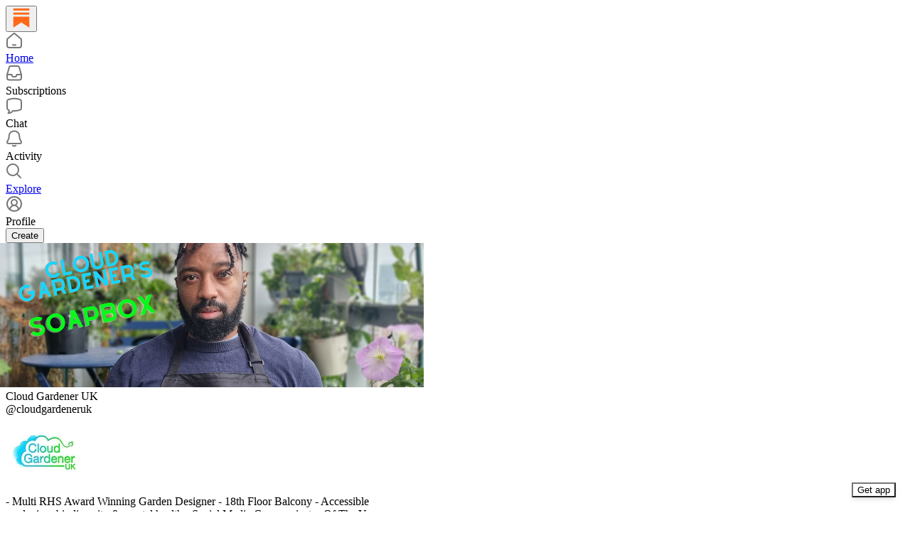

--- FILE ---
content_type: application/javascript
request_url: https://substackcdn.com/bundle/static/js/4359.f83da580.js
body_size: 11964
content:
"use strict";(self.webpackChunksubstack=self.webpackChunksubstack||[]).push([["4359"],{30653:function(e,i,t){t.d(i,{M:()=>I});var n=t(79785),o=t(4006),l=t(32485),a=t.n(l),r=t(17402),s=t(8853),c=t(71900),d=t(9599),u=t(2538),p=t(84605),h=t(86500),_=t(68349),m=t(24078),v=t(89490),f=t(35369),b=t(16993),g=t(84843),y=t(81203),Y=t(46453),k=t(11510),C=t(39318),S=t(57324),w=t(82130);function A(){let e=(0,n._)(["Tell "," you appreciate their post"]);return A=function(){return e},e}function D(){let e=(0,n._)(["Join the discussion for ","'s post"]);return D=function(){return e},e}function P(){let e=(0,n._)(["Quickly share posts with your followers"]);return P=function(){return e},e}let E=[{angle:-25,rotation:5,scale:1,flip:!1},{angle:135,rotation:-5,scale:.66,flip:!0}];function I(e){let{isOpen:i,setOpen:t,author:n,pub:l,action:a,postId:s,postSlug:c}=e,d=(0,k.Iu)(),{iString:u,iTemplate:m}=(0,p.GO)(),{requireLogin:v}=(0,Y.eE)();if((0,r.useEffect)(()=>{i&&(0,h.u4)(h.qY.POST_UFI_APP_UPSELL_SHOWN,{action:a,author_id:null==n?void 0:n.id,post_id:s})},[i,a,n,s]),!n||!l)return null;let y=()=>{(0,h.u4)(h.qY.POST_UFI_APP_UPSELL_DISMISSED,{action:a,author_id:null==n?void 0:n.id,post_id:s}),t(!1)},w={like:u("Like this in the app"),comment:u("Comment in the app"),restack:u("Restack this in the app")},E={like:m(A(),n.name),comment:m(D(),n.name),restack:m(P())},I=w[a],F=E[a];return(0,o.FD)(b.aF,{isOpen:i,onClose:y,children:[(0,o.Y)(g.rQ,{icon:(0,o.Y)(T,{action:a,author:n,pub:l}),alignItems:"center",title:I,description:F,showClose:!0,onClose:y}),(0,o.Y)(b.q1,{}),(0,o.Y)(b.jl,{direction:"column",primaryButton:(0,o.Y)(f.$n,{priority:"primary",onClick:()=>{if((0,h.u4)(h.qY.POST_UFI_APP_UPSELL_GET_APP_CLICKED,{action:a,author_id:null==n?void 0:n.id,post_id:s,is_mobile:d}),d){let e=(0,C.XV8)(l.subdomain,c,{redirect:"app-store",source:S.VU.postUfiModal});(0,_.V2)(e,{newTab:!0}),t(!1)}},children:u(d?"Open Substack":"Get the app")}),secondaryButton:(0,o.Y)(f.$n,{priority:"secondary",onClick:()=>{(0,h.u4)(h.qY.POST_UFI_APP_UPSELL_SIGN_IN_CLICKED,{action:a,author_id:null==n?void 0:n.id,post_id:s}),t(!1),null==v||v()},children:u("Sign in")})})]})}function T(e){let{action:i,author:t,pub:n}=e,l=t.photo_url?(0,o.Y)(m.eu,{photoUrl:t.photo_url,size:88,className:w.A.avatar}):n.logo_url?(0,o.Y)(y.Nq,{pub:n,size:88,className:w.A.avatar}):(0,o.Y)(s.c,{src:"/img/substack-app-icon.png",width:88,height:88});return(0,o.FD)(v.az,{position:"relative",width:84,height:84,children:[l,E.map((e,t)=>(0,o.Y)(F,{config:e,action:i},t))]})}function F(e){let{config:i,action:t}=e,n=i.angle*Math.PI/180,l=46*Math.cos(n),a=46*Math.sin(n);return(0,o.Y)(v.az,{className:w.A.stickerContainer,style:{"--sticker-x":"".concat(l,"px"),"--sticker-y":"".concat(a,"px"),"--sticker-scale":i.scale,"--sticker-rotation":"".concat(i.rotation,"deg"),"--sticker-flip":i.flip?"-1":"1"},children:(0,o.Y)(O,{action:t})})}function O(e){let{action:i}=e;return"like"===i?(0,o.Y)(d.A,{size:32,className:a()(w.A.sticker,w.A.like)}):"comment"===i?(0,o.Y)(c.A,{size:32,className:a()(w.A.sticker,w.A.comment)}):"restack"===i?(0,o.Y)(u.A,{size:32,className:a()(w.A.sticker,w.A.restack)}):null}},4013:function(e,i,t){t.d(i,{A:()=>c});var n=t(69277),o=t(70408),l=t(4006),a=t(32641),r=t(97731);let s=e=>{var{name:i,children:t}=e,s=(0,a._)(e,["name","children"]);return(0,l.Y)(r.A,(0,o._)((0,n._)({},s),{name:i,svgParams:{viewBox:"0 0 24 24",height:24,width:24,stroke:"#1C110B"},children:t}))},c=e=>(0,l.FD)(s,(0,o._)((0,n._)({},e),{name:"ActivationUsersIcon",children:[(0,l.Y)("path",{d:"M17 21V19C17 16.7909 15.2091 15 13 15H5C2.79086 15 1 16.7909 1 19V21",strokeWidth:"1.3",strokeLinecap:"round","stroke-linejoin":"round"}),(0,l.Y)("path",{fillRule:"evenodd",clipRule:"evenodd",d:"M9 11C11.2091 11 13 9.20917 13 7.00003C13 4.79089 11.2091 3.00003 9 3.00003C6.79086 3.00003 5 4.79089 5 7.00003C5 9.20917 6.79086 11 9 11Z",strokeWidth:"1.3",strokeLinecap:"round","stroke-linejoin":"round"}),(0,l.Y)("path",{d:"M23 21V19C22.9986 17.1772 21.765 15.5858 20 15.13",strokeWidth:"1.3",strokeLinecap:"round","stroke-linejoin":"round"}),(0,l.Y)("path",{d:"M16 3.13004C17.7699 3.58321 19.0078 5.17803 19.0078 7.00504C19.0078 8.83204 17.7699 10.4269 16 10.88",strokeWidth:"1.3",strokeLinecap:"round","stroke-linejoin":"round"})]}))},46137:function(e,i,t){t.d(i,{A:()=>r});var n=t(69277),o=t(70408),l=t(4006),a=t(97731);let r=e=>(0,l.FD)(a.A,(0,o._)((0,n._)({},e),{name:"FoundingBadgeIcon",svgParams:{height:14,width:14,viewBox:"0 0 14 14"},children:[(0,l.Y)("circle",{cx:"3.93749",cy:"5.97916",r:"3.4375"}),(0,l.Y)("path",{d:"M8.39583 9.49273C8.39583 11.3912 6.85681 12.9302 4.95833 12.9302C3.05985 12.9302 1.52083 11.3912 1.52083 9.49273C1.52083 7.59425 3.05985 6.05523 4.95833 6.05523C6.85681 6.05523 8.39583 7.59425 8.39583 9.49273Z"}),(0,l.Y)("path",{d:"M12.4792 9.49273C12.4792 11.3912 10.9402 12.9302 9.04172 12.9302C7.14324 12.9302 5.60422 11.3912 5.60422 9.49273C5.60422 7.59425 7.14324 6.05523 9.04172 6.05523C10.9402 6.05523 12.4792 7.59425 12.4792 9.49273Z"}),(0,l.Y)("circle",{cx:"6.99999",cy:"3.9375",r:"3.4375"}),(0,l.Y)("circle",{cx:"10.0625",cy:"5.97916",r:"3.4375"})]}))},89839:function(e,i,t){t.d(i,{A:()=>s});var n=t(69277),o=t(70408),l=t(4006),a=t(57157),r=t(97731);let s=function(e){return(0,l.Y)(r.A,(0,o._)((0,n._)({},e),{name:"LucideBookmark",svgParams:{height:24,width:24,fill:"#000000",strokeWidth:0},children:(0,l.Y)(a.A,{height:24,stroke:e.stroke,fill:e.fill,strokeWidth:e.strokeWidth})}))}},14394:function(e,i,t){t.d(i,{A:()=>s});var n=t(69277),o=t(70408),l=t(4006),a=t(60927),r=t(97731);let s=e=>(0,l.Y)(r.A,(0,o._)((0,n._)({},e),{name:"LucideArrowLeftRight",svgParams:{height:24,width:24,fill:"#000000",strokeWidth:0},children:(0,l.Y)(a.A,{height:24,stroke:e.stroke,fill:e.fill,strokeWidth:e.strokeWidth})}))},26184:function(e,i,t){t.d(i,{A:()=>r});var n=t(69277),o=t(70408),l=t(4006),a=t(97731);let r=e=>(0,l.FD)(a.A,(0,o._)((0,n._)({},e),{name:"PinIconSmall",svgParams:{height:16,width:14},children:[(0,l.Y)("path",{d:"M7 1.00006L10 1.00006C10.5523 1.00006 11.0846 1.47946 10.8452 1.97714C10.6681 2.3451 10.2927 2.75194 9.5 3.17301L10 7.51891C10.7819 7.7681 11.949 8.31222 12.9204 9.21856C13.4827 9.74324 13.0402 10.561 12.2711 10.561H7"}),(0,l.Y)("path",{d:"M7 1.00006L4 1.00006C3.44772 1.00006 2.91538 1.47946 3.15482 1.97714C3.33185 2.3451 3.70727 2.75194 4.5 3.17301L4 7.51891C3.2181 7.7681 2.05103 8.31222 1.07961 9.21856C0.517263 9.74324 0.959808 10.561 1.72891 10.561H7"}),(0,l.Y)("path",{d:"M7 10.561L7 15","stroke-linecap":"round","stroke-linejoin":"round"})]}))},97683:function(e,i,t){t.d(i,{B:()=>ee,D:()=>J});var n=t(79785),o=t(4006),l=t(38376),a=t(49436),r=t(70010),s=t(12723),c=t(25005),d=t(27775),u=t(35404),p=t(14520),h=t(44435),_=t(3549),m=t(56195),v=t(12203),f=t(80827),b=t(61250),g=t(27786),y=t(3160),Y=t(93540),k=t(50180),C=t(33167),S=t(54718),w=t(17402),A=t(15734),D=t.n(A),P=t(37767),E=t(41935),I=t(69277),T=t(70408),F=t(68349),O=t(35369),L=t(76977),x=t(67211),R=t(84270),U=t(16993),M=t(36372);function B(e){var i,t;let{isOpen:n,onClose:l,post:a}=e,r=(0,M.d)(),[s,c]=(0,w.useState)(!1),d=null==(t=a.postTheme)||null==(i=t.variant_config)?void 0:i.fullWidthImage,u={hideOverlay:(null==d?void 0:d.hideOverlay)||!1,hideSectionLink:(null==d?void 0:d.hideSectionLink)||!1,textColor:(null==d?void 0:d.textColor)||"black"},[p,h]=(0,w.useState)(u),_=async()=>{c(!0);try{var e;let i=(0,T._)((0,I._)({},null==(e=a.postTheme)?void 0:e.variant_config),{fullWidthImage:p});await D().patch("/api/v1/post/".concat(a.id,"/theme")).send({variant_config:i}),location.reload()}catch(e){r.popToast(()=>(0,o.Y)(M.y,{text:(0,F.uX)(e)}))}finally{c(!1)}},m=()=>{h(u),l()};return(0,o.FD)(U.aF,{isOpen:n,onClose:m,children:[(0,o.Y)(U.rQ,{showClose:!0,title:"Full Width Image Options",onClose:m}),(0,o.Y)(U.cw,{children:(0,o.FD)(L.I1,{gap:12,children:[(0,o.Y)(R.z,{label:"Text Color",options:[{value:"black",label:"Black"},{value:"red",label:"Red"},{value:"white",label:"White"}],value:p.textColor,onChange:e=>h((0,T._)((0,I._)({},p),{textColor:e}))}),(0,o.Y)(x.Y,{label:"Hide overlay",value:p.hideOverlay,onChange:e=>h((0,T._)((0,I._)({},p),{hideOverlay:e}))}),(0,o.Y)(x.Y,{label:"Hide section link",value:p.hideSectionLink,onChange:e=>h((0,T._)((0,I._)({},p),{hideSectionLink:e}))})]})}),(0,o.Y)(U.jl,{primaryButton:(0,o.Y)(O.$n,{disabled:s,priority:"primary",onClick:_,children:"Save"}),secondaryButton:(0,o.Y)(O.$n,{disabled:s,priority:"secondary",onClick:m,children:"Cancel"})})]})}var N=t(84605),H=t(86500),q=t(94729),z=t(13022),V=t(28528),W=t(88774),K=t(52145),j=t(16291),X=t(4016),G=t(39318),$=t(49807),Z=t(82776);function Q(){let e=(0,n._)([""," top posts"]);return Q=function(){return e},e}function J(e){var i,t,n,S;let{pub:A,post:P,hideDropCapOption:I,hidePinning:T,hidePostHeaderOptions:O,user:L,emailSent:x,allowSendEmail:R,handleCrossPost:U,onToggleMenu:H,onSummaryOpen:J,trigger:ee,disabled:ei}=e,et=(0,w.useContext)(V.wZ),en=(0,M.d)(),{iString:eo,iTemplate:el}=(0,N.GO)(),[ea,er]=(0,w.useState)(!1),[es,ec]=(0,w.useState)(!1),[ed,eu]=(0,w.useState)(!1),[ep,eh]=(0,w.useState)(!1),[e_,em]=(0,w.useState)(!1),[ev,ef]=(0,w.useState)(null),[eb,eg]=(0,w.useState)(null),[ey,eY]=(0,w.useState)(null),[ek,eC]=(0,w.useState)(!1);(0,w.useEffect)(()=>{(async()=>{em(!!await (0,q.x6)("/api/v1/notification_settings/post/".concat(P.id,"/mute"),{method:"GET"}))})()},[P.id]);let eS=async e=>{let i;switch(e){case"1hour":i=1;break;case"8hours":i=8;break;case"24hours":i=24}let t=i?{expires_at:(0,j.A)().add(i,"hour").toISOString()}:{};await (0,q.x6)("/api/v1/notification_settings/post/".concat(P.id,"/mute"),{method:"POST",json:t}),em(!0),en.popToast(()=>(0,o.Y)(M.y,{text:eo("Paused notifications"),Icon:l.A}))},ew=async()=>{await (0,q.x6)("/api/v1/notification_settings/post/".concat(P.id,"/mute"),{method:"DELETE"}),em(!1),en.popToast(()=>(0,o.Y)(M.y,{text:eo("Unpaused notifications"),Icon:a.A}))},eA=async()=>{let e={everyone:"everyone",only_free:"free subscribers",only_paid:"paid subscribers",founding:"founding members"}[P.audience];if(confirm("Send this published post as an email to ".concat(e,"?")))try{await D().post("/api/v1/drafts/".concat(P.id,"/publish")).send({send:!0,only_send:!0}),location.reload()}catch(e){alert((0,F.uX)(e))}},eD=async()=>{try{await D().put("/api/v1/posts/".concat(P.id,"/clear_cache")),location.reload()}catch(e){alert((0,F.uX)(e))}},eP=async()=>{er(!0);try{let e=await D().post("/api/v1/posts/".concat(P.id,"/duplicate"));(0,F.V2)((0,G.I_S)(A,e.body.id),{local_navigation:!1})}catch(e){alert((0,F.uX)(e)),er(!1)}},eE=async e=>{eu(!0),await D().patch("/api/v1/post/".concat(P.id,"/theme")).send({post_preview_crop_gravity:e}),location.reload()},eI=async e=>{eh(!0),await D().patch("/api/v1/post/".concat(P.id,"/theme")).send({disable_drop_cap:e}),location.reload()},eT=async()=>{if(ev)return;ef(A.id);let e=P.pins.includes(A.id),i="/api/v1/publication/".concat(A.id,"/pin/").concat(P.id);try{e?(await D().del(i),P.pins=P.pins.filter(e=>e!==A.id)):(await D().post(i),A.multiple_pins||(P.pins=[]),P.pins.push(A.id)),["/","/beta","/publish"].includes(location.pathname)&&location.reload()}catch(e){alert((0,F.uX)(e))}finally{ef(null)}},eF=async()=>{if(eb)return;let e=P.section_id;if(!e)return;eg(e);let i="/api/v1/publication/".concat(A.id,"/section/").concat(e,"/pin/").concat(P.id);try{P.is_section_pinned?(await D().del(i),P.is_section_pinned=!1):(await D().post(i),P.is_section_pinned=!0),(["/","/beta","/publish"].includes(location.pathname)||location.pathname.startsWith("/s/"))&&location.reload()}catch(e){alert((0,F.uX)(e))}finally{eg(null)}},eO=async()=>{if(ey)return;eY(A.id);let e=P.top_exclusions.includes(A.id),i="/api/v1/publication/".concat(A.id,"/exclusion/").concat(P.id);try{e?(await D().del(i),P.top_exclusions=[]):(await D().post(i),P.top_exclusions=[A.id]),["/","/beta","/publish"].includes(location.pathname)&&location.reload()}catch(e){alert((0,F.uX)(e))}finally{eY(null)}},eL=(null==(i=P.postTheme)?void 0:i.post_preview_crop_gravity)||et.cropGravity,ex=!(null==(t=P.postTheme)?void 0:t.disable_drop_cap),eR=null==(n=A.sections)?void 0:n.find(e=>e.id===P.section_id),eU="undefined"!=typeof window?window.location.pathname:"",eM=!!(0,z.Ay)("enable_post_summarization"),eB=(0,X.lu)({pub:A}),eN=P.is_section_pinned!==(eb===P.section_id),eH=P.pins.includes(A.id)!==(ev===A.id),eq=P.top_exclusions.includes(A.id)!==(ey===A.id),ez=eB&&!O&&(null==(S=P.postTheme)?void 0:S.header_variant)==="full-width-image";return(0,o.FD)(o.FK,{children:[(0,o.Y)(E.Cg,{isOpen:es,setIsOpen:ec}),(0,o.Y)(B,{isOpen:ek,onClose:()=>eC(!1),post:P}),(0,o.FD)(W.W1,{trigger:ee,onOpen:()=>{null==H||H({active:!0})},onClose:()=>{null==H||H({active:!1})},disabled:ei,children:[(0,o.FD)(W.H9,{isFirst:!0,children:[(0,o.Y)(W.Dr,{leading:(0,o.Y)(r.A,{}),href:(0,$.PuM)(A,P.id,{referrer:eU}),native:!0,children:eo("View stats")}),(0,o.Y)(W.Dr,{leading:(0,o.Y)(s.A,{}),href:(0,$.U_V)(A,P.id,{referrer:eU}),native:!0,children:eo("Share assets")})]}),(0,o.FD)(W.H9,{children:[(0,o.Y)(W.Dr,{leading:(0,o.Y)(c.A,{}),href:(0,G.wu9)(A,P,{edit:!0}),children:eo("Edit")}),!x&&R&&P.is_published&&(0,o.Y)(W.Dr,{leading:(0,o.Y)(d.A,{}),onClick:eA,children:eo("Send as email")}),(0,o.Y)(W.Dr,{leading:(0,o.Y)(u.A,{}),disabled:ea,onClick:eP,children:ea?"Duplicating...":"Duplicate"}),U&&(0,o.Y)(W.Dr,{leading:(0,o.Y)(p.A,{}),onClick:U,children:eo("Cross post")}),eB&&(0,o.Y)(W.Dr,{disabled:ed,leading:(0,o.Y)(h.A,{}),onClick:()=>eE("auto"===eL?"center":"auto"),children:ed?"Updating...":"auto"===eL?"Disable smart cropping":"Enable smart cropping"}),eB&&!I&&(0,o.Y)(W.Dr,{disabled:ep,leading:(0,o.Y)(_.A,{}),onClick:()=>eI(ex),children:ep?"Updating...":ex?"Disable drop cap":"Enable drop cap"}),ez&&(0,o.Y)(W.Dr,{leading:(0,o.Y)(m.A,{}),onClick:()=>eC(!0),children:eo("Edit full width image options")}),eM&&J&&(0,o.Y)(W.Dr,{leading:(0,o.Y)(v.A,{}),onClick:J,children:eo("Reader guide")}),(0,z.Ay)("show_open_post_as_pdf_button")&&(0,o.Y)(W.Dr,{leading:(0,o.Y)(f.A,{}),onClick:()=>{ec(!0),(0,F.V2)((0,$.MGs)(A,P.id),{local_navigation:!1})},children:eo("Open as PDF")})]}),(0,o.FD)(W.H9,{children:[!T&&P.slug&&(0,o.FD)(o.FK,{children:[(0,Z.isPinnable)(A)&&P.section_id&&(P.section_name||(null==eR?void 0:eR.name))&&(0,o.FD)(W.Dr,{leading:eN?(0,o.Y)(b.A,{}):(0,o.Y)(g.A,{}),onClick:eF,children:[eN?"Unpin from":"Pin to"," ",P.section_name||(null==eR?void 0:eR.name)]}),(0,Z.isPinnable)(A)&&(0,o.Y)(W.Dr,{leading:eH?(0,o.Y)(b.A,{}):(0,o.Y)(g.A,{}),onClick:eT,children:eH?"Unpin from homepage":"Pin to homepage"})]}),P.slug&&"adhoc_email"!==P.type&&(0,o.Y)(W.Dr,{leading:eq?(0,o.Y)(y.A,{}):(0,o.Y)(Y.A,{}),onClick:eO,children:el(Q(),eq?"Include in":"Hide from")}),e_?(0,o.Y)(K.MI,{onClick:ew,customLabel:eo("Unpause notifications")}):(0,o.Y)(K.DE,{onMute:e=>eS(e),customLabel:eo("Pause notifications")})]}),(null==L?void 0:L.is_global_admin)&&(0,o.FD)(W.H9,{children:[(0,o.Y)(W.Dr,{priority:"secondary",onClick:eD,leading:(0,o.Y)(k.A,{}),children:eo("Clear from cache")}),(0,o.Y)(W.Dr,{priority:"secondary",href:"".concat((0,G.$_T)({subdomain:"admin"}),"/posts/").concat(P.id),leading:(0,o.Y)(C.A,{}),children:eo("Open in Underground")})]})]})]})}function ee(e){let{pub:i,post:t,iconHeight:n,hidePinning:l,user:a,emailSent:r,allowSendEmail:s,iconClassName:c}=e,d=(0,o.Y)(P.A,{onClick:()=>{(0,H.u4)(H.qY.EDIT_POST_DROPDOWN_MENU_OPENED)},children:(0,o.Y)(S.A,{stroke:"var(--color-fg-secondary)",size:n,className:c})});return(0,o.Y)(J,{trigger:d,pub:i,post:t,hidePinning:l,user:a,emailSent:r,allowSendEmail:s})}},50883:function(e,i,t){t.d(i,{T:()=>T});var n=t(69277),o=t(4006),l=t(17402),a=t(15734),r=t.n(a),s=t(84605),c=t(86500),d=t(69618),u=t(68349),p=t(35369),h=t(8149),_=t(48535),m=t(76977),v=t(67211),f=t(20500),b=t(76171),g=t(16993),y=t(81203),Y=t(94996),k=t(63136),C=t(11587),S=t(65842),w=t(36372),A=t(16291),D=t(98111),P=t(56262),E=t(39318);let I={everyone:"Everyone",only_paid:"Paid subscribers",founding:"Founding members"},T=e=>{let{pub:i,post:t,user:a,open:y,setOpen:D,placeholderText:T=""}=e,O=(0,A.A)().add(2,"minutes"),[L,x]=(0,l.useState)(null),[R,U]=(0,l.useState)(T),[M,B]=(0,l.useState)(!1),[N,H]=(0,l.useState)(!0),[q,z]=(0,l.useState)("PREAMBLE"),[V,W]=(0,l.useState)(null),[K,j]=(0,l.useState)(void 0),[X,G]=(0,l.useState)(!0),[$,Z]=(0,l.useState)(!0),[Q,J]=(0,l.useState)(!1),[ee,ei]=(0,l.useState)((0,A.A)().add(1,"day").toDate()),[et,en]=(0,l.useState)(""),{iString:eo}=(0,s.GO)(),el={everyone:"to everyone",founding:"to founding members",only_paid:"to paid subscribers"}[null!=K?K:"null"],ea=X?"Send":"Publish",er=Q&&ee?(0,A.A)(ee).max(O).fromNow():"",es=X?el:"",ec="".concat(ea," cross-post ").concat(es," ").concat(er),ed=null==L?void 0:L.find(e=>e.id===V),eu=(0,w.d)();(0,l.useEffect)(()=>{let e=async()=>{try{var e;let i=await r().get("/api/v1/restack/restackable-pubs"),t=(null==i||null==(e=i.body)?void 0:e.publications)||[];x(t),H(!1),t.length>0&&(W(t[0].id),j("everyone"))}catch(e){console.error("Failed to load user profile for restacking: ",e)}};y&&!L&&N&&e()},[y,a,N,H,L,x]),(0,l.useEffect)(()=>{y&&L&&0===L.length&&!N&&(0,u.V2)((0,E.f5H)())},[y,L,N]);let ep=(e,n)=>{D(!y,n),z("PREAMBLE"),en(null),H(!1),n&&(U(""),(0,c.u4)(c.qY.RESTACK_POST_SUBMITTED,{restacked_publication_id:i.id,restacked_post_id:t.id,restacking_user_id:a.id,restacking_publication_id:null==ed?void 0:ed.id,restacking_blurb:R}),eu.popToast(()=>(0,o.Y)(w.y,{text:Q?"This post is scheduled to cross-post ".concat(er):"This post was cross-posted to your subscribers"}))),(0,c.u4)(c.qY.CROSS_POST_MODAL_CLOSED,{didRestack:n})},eh=async()=>{(0,c.u4)(c.qY.CROSS_POST_MODAL_SUBMIT_CLICKED),H(!0);try{if(Q){let e=(0,A.A)(ee).max(O).toDate();if(!ed)throw Error("no selectedPub");await r().post("/api/v1/restack/".concat(t.id,"/schedule")).send({audience:K,restackingPubId:ed.id,introText:R,sendEmail:X,publishToWeb:$,scheduledAt:e})}else{if(!ed)throw Error("no selectedPub");await r().post("/api/v1/restack/".concat(t.id)).send({audience:K,restackingPubId:ed.id,introText:R,sendEmail:X,publishToWeb:$})}(0,c.u4)(c.qY.CROSS_POST_MODAL_SUBMITTED),ep({},!0);return}catch(e){if((0,c.u4)(c.qY.CROSS_POST_MODAL_SUBMIT_FAILED,{error:(0,u.uX)(e,"Could not retrieve error message")}),console.error("Failed to restack post:",e),e instanceof TypeError)throw en("An unknown error ocurred. This post was not recommended."),H(!1),e;en((0,u.uX)(e,"This post could not be recommended.")),H(!1)}};return(0,o.FD)(g.aF,{isOpen:y,onClose:ep,children:[(0,o.Y)(g.rQ,{showClose:!0,onClose:ep,title:eo("Cross-post to your Substack"),showDivider:!0}),"PREAMBLE"===q?(0,o.FD)(o.FK,{children:[(0,o.Y)(g.cw,{children:(0,o.FD)(m.I1,{gap:20,children:[(0,o.Y)(F,{post:t,pub:i}),(0,o.Y)(C.T,(0,n._)({placeholder:eo("Say why this post is worth reading..."),onChange:e=>{M||(B(!0),(0,c.u4)(c.qY.CROSS_POST_MODAL_TYPING_STARTED)),U(e.target.value)},value:R,maxLength:800,rows:5},d.b)),et&&(0,o.Y)(f.yn,{children:et})]})}),(0,o.Y)(g.jl,{direction:"column",primaryButton:(0,o.Y)(p.$n,{priority:"primary",onClick:()=>{if((0,c.u4)(c.qY.CROSS_POST_MODAL_CONTINUE_CLICKED),!R){en("Please write something to your subscribers to continue"),(0,c.u4)(c.qY.CROSS_POST_MODAL_CONTINUE_FAILED);return}en(""),z("AUDIENCE_SELECTION"),(0,c.u4)(c.qY.CROSS_POST_MODAL_CONTINUED)},disabled:!R,loading:N,children:eo("Continue")})})]}):(0,o.FD)(o.FK,{children:[(0,o.Y)(g.cw,{children:(0,o.FD)(m.I1,{gap:20,children:[(0,o.FD)(S.A0,{children:[(0,o.Y)(b.JU,{children:eo("Post to")}),(0,o.Y)(Y.I,{value:null==ed?void 0:ed.id,onChange:e=>{let i=e.currentTarget.value;j("everyone"),W(Number(i))},children:null==L?void 0:L.map(e=>(0,o.Y)("option",{value:e.id,children:e.name}))})]}),(0,o.FD)(S.A0,{children:[(0,o.Y)(b.JU,{children:eo("Send to")}),(0,o.Y)(Y.I,{value:K,onChange:e=>j(e.target.value),children:((null==ed?void 0:ed.payments_state)==="enabled"?(0,P.getAudiencesForPublicListing)():["everyone"]).map(e=>(0,o.Y)("option",{value:e,children:I[e]}))})]}),(0,o.FD)(m.I1,{gap:12,children:[(0,o.Y)(b.JU,{children:eo("Delivery")}),(0,o.Y)(v.Y,{value:X,label:eo("Send cross-post via email"),onChange:e=>G(e)}),(0,o.Y)(v.Y,{value:$,label:eo("Publish cross-post to web"),onChange:e=>Z(e)}),(0,o.Y)(v.Y,{value:Q,label:eo("Schedule time to publish cross-post"),onChange:e=>J(e),contentBelow:(0,o.Y)(h.N,{open:Q,children:(0,o.Y)(m.I1,{paddingTop:8,children:(0,o.Y)(_.ZZ,{value:null!=ee?ee:new Date,max:(0,A.A)().add(92,"days").toDate(),onChange:e=>{ei(new Date(e.currentTarget.value))}})})})})]}),et&&(0,o.Y)(k.EY.B4,{color:"error",children:et})]})}),(0,o.Y)(g.jl,{direction:"column",primaryButton:(0,o.Y)(p.$n,{priority:X||$?"primary":"secondary",onClick:eh,disabled:N||!X&&!$,children:ec})})]})]})},F=e=>{let{post:i,pub:t}=e;return(0,o.FD)(m.I1,{gap:12,border:"detail",radius:"md",shadow:"xs",bg:"secondary",padding:12,children:[(0,o.FD)(m.Ye,{alignItems:"center",gap:8,children:[(0,o.Y)(y.Nq,{pub:t,size:18}),(0,o.Y)(k.EY.Meta,{weight:"medium",children:t.name})]}),(0,o.FD)(m.I1,{gap:2,children:[(0,o.Y)(k.EY.B3,{weight:"semibold",clamp:2,children:i.title}),(0,o.Y)(k.EY.B4,{color:"secondary",clamp:2,children:i.truncated_body_text?(i.truncated_body_text||"").replace(D.T.PUBLICATION_NAME,t.name):i.subtitle||""})]})]})}},28528:function(e,i,t){t.d(i,{wZ:()=>n}),t(4006),t(69843);let n=(0,t(17402).createContext)({authorPagesEnabled:!1,cropGravity:"center",disableInteractive:!1,hideUfi:!1,highlightByline:!1,linkToComments:!1,pub:null,modifiedPosts:{},showPinForPostIds:new Set,user:null,onChangePost:()=>void 0,onUnpinPost:()=>void 0})},25758:function(e,i,t){t.d(i,{r:()=>g});var n=t(4006),o=t(70511),l=t(78834),a=t(17402),r=t(84605),s=t(89490),c=t(35369),d=t(76977),u=t(16993),p=t(57820),h=t(75303),_=t(21356),m=t(92563),v=t(83447);let f=[{value:"card",label:"Card"},{value:"poster",label:"Poster"},{value:"split",label:"Split"},{value:"overlay",label:"Overlay"},{value:"title",label:"Title"},{value:"app",label:"App"},{value:"solid",label:"Solid"}],b={card:["composed","sticker","background"],poster:["composed","sticker","background"],split:["composed"],overlay:["composed"],title:["composed","sticker","background"],app:["composed"],solid:["composed"]};function g(e){var i;let{isOpen:t,onClose:h,post:g}=e,{iString:Y}=(0,r.GO)(),[S,w]=(0,a.useState)("card"),[A,D]=(0,a.useState)("composed"),[P,E]=(0,a.useState)("stories"),[I,T]=(0,a.useState)("light"),[F,O]=(0,a.useState)(!1);(0,a.useEffect)(()=>{O(!1)},[S,A,P]),(0,a.useEffect)(()=>{b[S].includes(A)||D("composed")},[S,A]);let{width:L,height:x}=(0,m.S8)(P),R="/api/v1/press_kit/asset/".concat(g.id,"/").concat(S,"/").concat(A,"?aspectRatio=").concat(P,"&mode=").concat(I,"&contentType=text/html"),U="/api/v1/press_kit/asset/".concat(g.id,"/").concat(S,"/").concat(A,"?aspectRatio=").concat(P,"&mode=").concat(I,"&contentType=image/png"),M="".concat(null==(i=g.title)?void 0:i.replace(/[^a-z0-9]/gi,"_").toLowerCase(),"_").concat(S,"_").concat(A,"_").concat(I,".png"),B="composed"===A?k:C,N=[{value:"stories",label:(0,n.Y)(_.s,{children:(0,n.Y)(o.A,{size:20})})},{value:"grid",label:(0,n.Y)(_.s,{children:(0,n.Y)(l.A,{size:20})})}],H=[{value:"light",label:(0,n.Y)(y,{backgroundColor:"var(--color-light-bg-primary)"})},{value:"dark",label:(0,n.Y)(y,{backgroundColor:"var(--color-dark-bg-primary)"})},{value:"accent",label:(0,n.Y)(y,{backgroundColor:"var(--color-accent)"})}];return(0,n.FD)(u.aF,{isOpen:t,onClose:h,width:500,children:[(0,n.Y)(u.rQ,{title:Y("Social assets"),showClose:!0,onClose:h,showDivider:!0}),(0,n.Y)(u.cw,{children:(0,n.FD)(d.VP,{gap:20,children:[(0,n.FD)(d.fI,{justifyContent:"center",gap:12,children:[(0,n.Y)(_.T,{tabs:N,value:P,onChange:E}),"solid"===S&&(0,n.Y)(_.T,{tabs:H,value:I,onChange:T})]}),(0,n.Y)(d.ov,{children:(0,n.FD)(B,{style:{width:L,height:x},children:[!F&&(0,n.Y)(d.ov,{className:v.A.spinner,children:(0,n.Y)(p.y$,{})}),(0,n.Y)(s.az,{as:"iframe",src:R,onLoad:()=>{O(!0)},style:{width:L,height:x},border:"unset"})]})}),(0,n.Y)(d.ov,{children:(0,n.Y)(_.T,{tabs:f,value:S,onChange:w})})]})}),(0,n.Y)(u.jl,{direction:"column",primaryButton:(0,n.Y)(c.vx,{priority:"primary",href:U,download:M,children:Y("Download")})})]})}function y(e){let{backgroundColor:i}=e;return(0,n.Y)(Y,{children:(0,n.Y)(s.az,{height:20,width:20,style:{backgroundColor:i}})})}let Y=(0,h.I4)({height:20,width:20,radius:"xs",overflow:"hidden",border:"detail"}),k=(0,h.I4)({position:"relative",overflow:"hidden",radius:"md",outline:"detail",bg:"secondary"}),C=(0,h.I4)({position:"relative",overflow:"hidden",radius:"md",outline:"detail",className:v.A.transparent})},28916:function(e,i,t){t.d(i,{I:()=>w,w:()=>A});var n=t(69277),o=t(4006),l=t(15977),a=t(50180),r=t(17402),s=t(71941),c=t(84605),d=t(46271),u=t(12501),p=t(68349),h=t(35369),_=t(76977),m=t(88774),v=t(16993),f=t(63136),b=t(36372),g=t(5180),y=t(2481),Y=t(90554),k=t(70189),C=t(18947),S=t(49807);function w(e){var i,t;let{pub:h,post:_,comment:v,feedItem:f,onRestack:w,tabId:D,surface:P,renderWithoutUser:E=!1}=e,I=(0,d.Jd)(),T=(0,b.d)(),F=(!!I||E)&&!(null==h?void 0:h.hide_post_restacks)&&!(null==h?void 0:h.invite_only),O=!!(null==(i=v||_)?void 0:i.restacked),L=(null==(t=v||_)?void 0:t.restacks)||0,x=(0,g.wA)(),R=(0,y.NP)(),[U,M]=(0,r.useState)(!1),B=(0,u.st)({pathname:"/api/v1/restack/feed"}),{iString:N}=(0,c.GO)(),{nuxModal:H,showRestackNux:q}=A(v&&!v.post_id?"note":v?"comment":"post"),z=async()=>{var e,i;if(!I)return void M(!0);null==w||w(!0);let t=await B.refetch({method:"POST",json:{postId:v?null:null==_?void 0:_.id,commentId:(null==v?void 0:v.id)||null,mediaClipId:(null==f?void 0:f.type)==="post"?null==(e=f.mediaClip)?void 0:e.id:void 0,tabId:D,surface:P}});if(t instanceof Error){null==w||w(!1),alert((0,p.uX)(t));return}if(T.popToast(()=>(0,o.Y)(b.y,{text:t.comment?N("Note restacked"):N("Post restacked"),Icon:l.A,cta:N("View now"),href:(0,k.oT)()})),t.comment)x({type:"comment_restack",payload:{commentId:t.comment.id,isRestacked:!0}});else{x({type:"post_restack",payload:{postId:t.post.id,isRestacked:!0}});let e=(null==f?void 0:f.type)==="post"?null==(i=f.mediaClip)?void 0:i.id:void 0;e&&x({type:"post_restack",payload:{postId:t.post.id,mediaClipId:e,isRestacked:!0}})}q()},V=async()=>{var e,i;null==w||w(!1);let t=await B.refetch({method:"DELETE",json:{postId:v?null:null==_?void 0:_.id,commentId:(null==v?void 0:v.id)||null,mediaClipId:(null==f?void 0:f.type)==="post"?null==(e=f.mediaClip)?void 0:e.id:void 0,tabId:D}});if(t instanceof Error){null==w||w(!0),alert((0,p.uX)(t));return}if(T.popToast(()=>(0,o.Y)(b.y,{text:N("Restack undone"),Icon:a.A})),v)x({type:"comment_restack",payload:{commentId:v.id,isRestacked:!1}});else if(_){x({type:"post_restack",payload:{postId:_.id,isRestacked:!1}});let e=(null==f?void 0:f.type)==="post"?null==(i=f.mediaClip)?void 0:i.id:void 0;e&&x({type:"post_restack",payload:{postId:_.id,mediaClipId:e,isRestacked:!1}})}},W=async()=>{if(!I)return void M(!0);try{var e;await R.open((0,n._)({feedItem:f,restackUrl:v?(0,C.XB)(_,v,h):(0,S.wu9)(h,_),tabId:D,surface:P},(null==f?void 0:f.type)==="post"&&{mediaClipId:null==(e=f.mediaClip)?void 0:e.id})),q()}catch(e){}};return(0,Y.y)({name:"restack-comment",action:()=>{F&&W()}}),{canRestack:F,isRestacked:O,restacks:L,nuxModal:H,loggedOutRestackAttempt:U,menuItems:[O?(0,o.Y)(m.Dr,{leading:(0,o.Y)(a.A,{}),onClick:V,children:N("Undo restack")}):(0,o.Y)(m.Dr,{leading:(0,o.Y)(l.A,{}),onClick:z,children:N("Restack")}),(0,o.Y)(m.Dr,{leading:(0,o.Y)(s.A,{}),onClick:W,children:N("Restack with a note")})]}}function A(e){let i=function(e){let{entityType:i}=e,[t,n]=(0,r.useState)(!1),l=()=>{n(!1)};return{open:()=>{n(!0)},element:(0,o.Y)(v.aF,{isOpen:t,onClose:l,children:(0,o.Y)(D,{onClose:l,entityType:i})})}}({entityType:e}),t=(0,u.st)({pathname:"/api/v1/feed/has-restacked",auto:!1,cacheTtl:1/0}),n=async()=>{var e;let n=null!=(e=t.result)?e:await t.refetch();n instanceof Error||(null==n?void 0:n.hasRestacked)!==!1||(i.open(),t.setResult({hasRestacked:!0}))};return{nuxModal:i.element,showRestackNux:n}}function D(e){let{onClose:i,entityType:t}=e,{iString:n}=(0,c.GO)();return(0,o.FD)(_.I1,{paddingX:16,children:[(0,o.Y)(_.pT,{justifyContent:"center",paddingTop:32,paddingBottom:24,children:(0,o.Y)(l.A,{size:40,stroke:"var(--color-fg-primary)"})}),(0,o.FD)(_.I1,{gap:12,children:[(0,o.FD)(f.EY.H3,{align:"center",children:["comment"===t&&n("You restacked a comment"),"note"===t&&n("You restacked a note"),"post"===t&&n("You restacked a post")]}),(0,o.FD)(f.EY.B3,{color:"secondary",align:"center",children:["comment"===t&&n("Restack comments that inspire you to share them with more people."),"note"===t&&n("Restack notes that inspire you to share them with more people."),"post"===t&&n("Restack posts that inspire you to share them with more people.")," ",n("Subscribers can see your restacks in the Notes tab and on your profile.")]})]}),(0,o.FD)(_.I1,{paddingBottom:16,paddingTop:20,gap:8,children:[(0,o.Y)(h.$n,{priority:"primary",href:(0,k.oT)(),children:n("View now")}),(0,o.Y)(h.$n,{priority:"secondary-outline",onClick:i,children:n("OK")})]})]})}},61554:function(e,i,t){t.d(i,{U:()=>_});var n=t(69277),o=t(70408),l=t(4006),a=t(56778),r=t(86500),s=t(60322),c=t(76977),d=t(63136),u=t(18189),p=t(80856),h=t(84479);let _=e=>{let{includeCheckbox:i=!0,onCheckboxChange:t=()=>{},checked:_=!1,addSubscribePreamble:m=!1,addSignupPreamble:v=!1,fontWeight:f="regular",size:b="regular",color:g="primary",textAlign:y="left",style:Y,pub:k}=e,C=null==k?void 0:k.has_custom_tos,S=null==k?void 0:k.has_custom_privacy,w=null;return C&&S?w=(0,l.FD)(l.FK,{children:["the publisher's"," ",(0,l.Y)(d.EY,{as:"a",href:(0,p.Ru)({pub:k}),target:"_blank",style:{textDecoration:"underline"},children:"Terms of Service"})," ","and"," ",(0,l.Y)(d.EY,{as:"a",href:(0,p._)({pub:k}),target:"_blank",style:{textDecoration:"underline"},children:"Privacy Policy"}),","," "]}):C?w=(0,l.FD)(l.FK,{children:["the publisher's"," ",(0,l.Y)(d.EY,{as:"a",href:(0,p.Ru)({pub:k}),target:"_blank",style:{textDecoration:"underline"},children:"Terms of Service"}),","," "]}):S&&(w=(0,l.FD)(l.FK,{children:["the publisher's"," ",(0,l.Y)(d.EY,{as:"a",href:(0,p._)({pub:k}),target:"_blank",style:{textDecoration:"underline"},children:"Privacy Policy"}),","," "]})),(0,l.FD)(l.FK,{children:[(0,l.Y)(a.A,{onVisible:()=>{(0,r.u4)(u.q.TERMS_OF_SERVICE_SEEN,{withCheckbox:i,initialCheckboxValue:_})}}),(0,l.FD)(c.Ye,{as:"label",alignItems:"center",justifyContent:"center",gap:12,style:Y,className:h.A.tosCheckbox,children:[i&&(0,l.Y)(s.S,{checked:_,onChange:e=>{(0,r.u4)(u.q.TERMS_OF_SERVICE_CHECKBOX_CLICKED,{checkboxValue:e}),t(e)},size:"sm"}),(0,l.FD)(d.EY.B4,(0,o._)((0,n._)({color:g,textAlign:y,fontWeight:f},"small"===b?{size:11,lineHeight:16}:{}),{children:[m?"By subscribing, ":v?"By creating an account, ":"","I agree to"," ",w,"Substack's"," ",(0,l.Y)(d.EY,{as:"a",href:(0,p.lk)(),target:"_blank",style:{textDecoration:"underline"},children:"Terms of Use"}),", and acknowledge its"," ",(0,l.Y)(d.EY,{as:"a",href:(0,p.iQ)(),target:"_blank",style:{textDecoration:"underline"},children:"Information Collection Notice"})," ","and"," ",(0,l.Y)(d.EY,{as:"a",href:(0,p.gB)(),target:"_blank",style:{textDecoration:"underline"},children:"Privacy Policy"}),"."]}))]})]})}},56262:function(e,i,t){t.r(i),t.d(i,{getAllAudiences:()=>u,getAudiencesForPublicListing:()=>p,getCommentAuthor:()=>D,getCoverImageUrl:()=>P,getDurationForPostPreview:()=>I,getFoundingAudiences:()=>_,getFreePodcastUrl:()=>E,getPaidAudiences:()=>h,getPostAuthor:()=>A,getPreamble:()=>T,isFoundingAudience:()=>v,isPaidAudience:()=>m,isSubscriptionLevel:()=>f,previewSubHasFullAccessToPost:()=>w,pubRoleHasFullAccessToPost:()=>C,pubRolesHaveFullAccessToPost:()=>S,subHasFullAccessToPost:()=>Y,userHasCommentAccess:()=>k,userHasFullAccessToPost:()=>y});var n=t(69277),o=t(32641),l=t(82776);let a=["founding","only_paid","everyone","only_free"],r=["founding","only_paid","everyone"],s=["founding","only_paid"],c=["founding"],d=["free","paid","founding"];function u(){return[...a]}function p(){return[...r]}function h(){return[...s]}function _(){return[...c]}function m(e){return h().includes(e)}function v(e){return _().includes(e)}function f(e){return d.map(String).includes(e)}function b(e,i){if(!i||(null==e?void 0:e.subscription_publication_id)===i){if((null==e?void 0:e.is_founding)||(null==e?void 0:e.is_contributor))return"founding";if(null==e?void 0:e.is_subscribed)return"paid"}return"free"}function g(e){switch(e){case"founding":return["founding"];case"only_paid":return["paid","founding"];case"only_free":return["free"];case"everyone":return["free","paid","founding"];default:throw Error("Unknown audience: ".concat(e))}}function y(e,i){if(!i)return!1;if(!i.audience)throw Error("Post has no audience");if(e&&e.is_contributor&&e.subscription_publication_id===i.publication_id)return!0;let t=b(e,i.publication_id);return g(i.audience).includes(t)}function Y(e,i){if(!i)return!1;if(!i.audience)throw Error("Post has no audience");let t=function(e,i){if(!i||(null==e?void 0:e.publication_id)===i){if((null==e?void 0:e.membership_state)==="subscribed"&&(null==e?void 0:e.is_founding))return"founding";if((null==e?void 0:e.membership_state)==="subscribed")return"paid"}return"free"}(e,i.publication_id);return g(i.audience).includes(t)}function k(e,i){if(!i)return!1;if(e&&e.is_contributor&&e.subscription_publication_id===i.publication_id)return!0;let t=b(e,i.publication_id);return"everyone"===i.write_comment_permissions?!!e:"only_paid"===i.write_comment_permissions&&("founding"===t||"paid"===t)}function C(e,i){if(!i)return!1;if(!i.audience)throw Error("Post has no audience");let t=(0,l.isAtLeastContributorRole)(null==e?void 0:e.role)||(null==e?void 0:e.membership_state)==="subscribed"&&(null==e?void 0:e.is_founding)?"founding":(null==e?void 0:e.membership_state)==="subscribed"?"paid":"free";return g(i.audience).includes(t)}function S(e,i){return!!(i&&C(null==e?void 0:e[i.publication_id],i))}function w(e,i,t){let{audienceOverride:n}=t;if(!i)return!1;if(!i.audience&&!n)throw Error("Post has no audience");return g(null!=n?n:i.audience).includes(e)}function A(e,i){var t;let a=null==i||null==(t=i.publishedBylines)?void 0:t[0];if(a)return a;let r=e.contributors.find(e=>e.owner);if(r){let{user_id:e}=r,i=(0,o._)(r,["user_id"]);return(0,n._)({id:e},i)}let s=e.contributors.find(e=>(0,l.isAtLeastContributorRole)(e.role));if(s){let{user_id:e}=s,i=(0,o._)(s,["user_id"]);return(0,n._)({id:e},i)}return{id:e.author_id,name:e.author_name,photo_url:e.author_photo_url,bio:e.author_bio}}function D(e){var i,t,n,o,l,a,r,s,c,d,u,p,h,_,m,v,f,b;return{id:null!=(c=null!=(s=null==(i=e.user)?void 0:i.id)?s:e.user_id)?c:-1,name:null!=(u=null!=(d=null==(t=e.user)?void 0:t.name)?d:e.name)?u:"",handle:null!=(p=null==(n=e.user)?void 0:n.handle)?p:e.handle,photo_url:null!=(h=null==(o=e.user)?void 0:o.photo_url)?h:e.photo_url,bestseller_tier:null!=(m=null!=(_=null==(l=e.user)?void 0:l.bestseller_tier)?_:e.user_bestseller_tier)?m:null,status:null!=(f=null!=(v=null==(a=e.user)?void 0:a.status)?v:e.userStatus)?f:null,primary_publication:null!=(b=null==(r=e.user)?void 0:r.primary_publication)?b:e.user_primary_publication}}function P(e){return!e.cover_image||/12634ced-0eb6-4238-a94a-70ab242c5ad8/.test(e.cover_image)||/fa15c776-f514-42fe-8ee0-4c94148a0a8a/.test(e.cover_image)||/8826edac-0d50-4ba0-b861-f3ed9336878b/.test(e.cover_image)||/49be2356-6491-4a6f-84a5-15e99d23b6d1/.test(e.cover_image)?null:e.cover_image}function E(e){var i,t;let{post:n}=e;return null!=(t=null==(i=n.podcastFields)?void 0:i.free_podcast_url)?t:null}function I(e){var i,t,n,o,l,a,r,s;let{post:c}=e;return null!=(s=null!=(r=null!=(a=null!=(l=null==(i=c.videoUpload)?void 0:i.duration)?l:null==(n=c.podcastUpload)||null==(t=n.full_podcast_info)?void 0:t.duration)?a:null==(o=c.podcastUpload)?void 0:o.duration)?r:c.podcast_duration)?s:0}function T(e,i,t){let{is_freemail:n,is_free_preview:o,sectionEmailRenderElements:a}=t,r=(e,t)=>{var n,o;let l=!("section"in i&&(null==(n=i.section)?void 0:n.ignore_publication_email_settings));return null!=(o=null==a?void 0:a[t])?o:l?null==e?void 0:e[t]:null};return o?r(e.email_render_elements,"free_preview_preamble"):(0,l.isPaidPub)(e)?"everyone"===i.audience?r(e,n?"public_post_free_signup_preamble":"public_post_subscriber_preamble"):m(i.audience)?r(e,"subscriber_post_subscriber_preamble"):void 0:r(e.email_render_elements,"email_preamble_for_free_writer")}},19601:function(e,i,t){t.d(i,{A:()=>o});var n=t(56262);let o=(e,i,t,o,l)=>!(!l&&!(null==e?void 0:e.has_publication)||o.invite_only||(0,n.isPaidAudience)(t.audience))&&!!i.enable_restacking}}]);